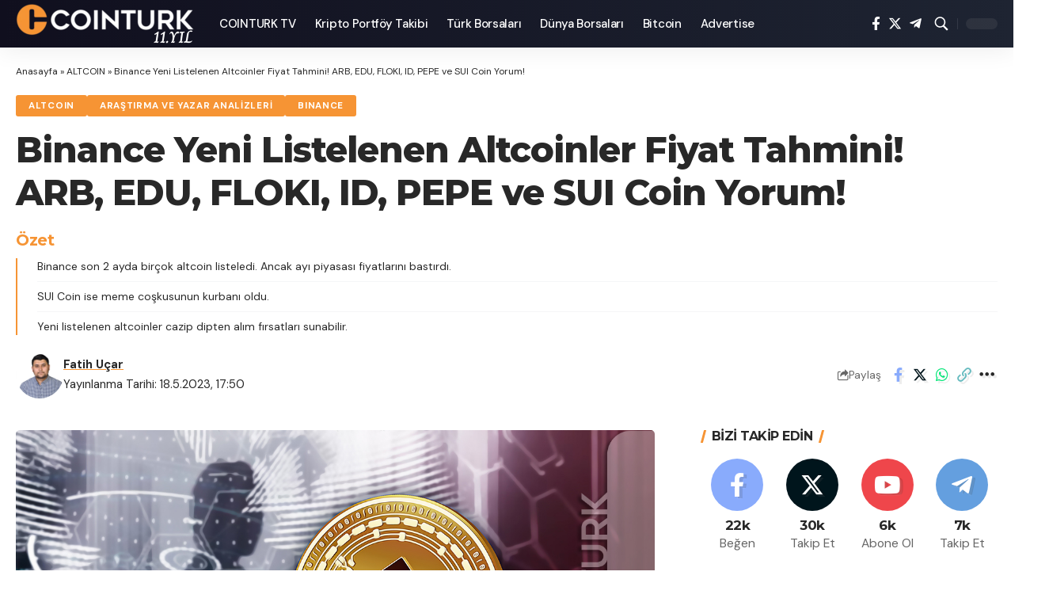

--- FILE ---
content_type: image/svg+xml
request_url: https://coin-turk.com/wp-content/uploads/2025/05/icons8-search-150.svg
body_size: -25
content:
<svg xmlns="http://www.w3.org/2000/svg" xmlns:xlink="http://www.w3.org/1999/xlink" viewBox="0,0,256,256" width="150px" height="150px" fill-rule="nonzero"><g fill="#ffffff" fill-rule="nonzero" stroke="none" stroke-width="1" stroke-linecap="butt" stroke-linejoin="miter" stroke-miterlimit="10" stroke-dasharray="" stroke-dashoffset="0" font-family="none" font-weight="none" font-size="none" text-anchor="none" style="mix-blend-mode: normal"><g transform="scale(5.12,5.12)"><path d="M21,3c-9.39844,0 -17,7.60156 -17,17c0,9.39844 7.60156,17 17,17c3.35547,0 6.46094,-0.98437 9.09375,-2.65625l12.28125,12.28125l4.25,-4.25l-12.125,-12.09375c2.17969,-2.85937 3.5,-6.40234 3.5,-10.28125c0,-9.39844 -7.60156,-17 -17,-17zM21,7c7.19922,0 13,5.80078 13,13c0,7.19922 -5.80078,13 -13,13c-7.19922,0 -13,-5.80078 -13,-13c0,-7.19922 5.80078,-13 13,-13z"></path></g></g></svg>